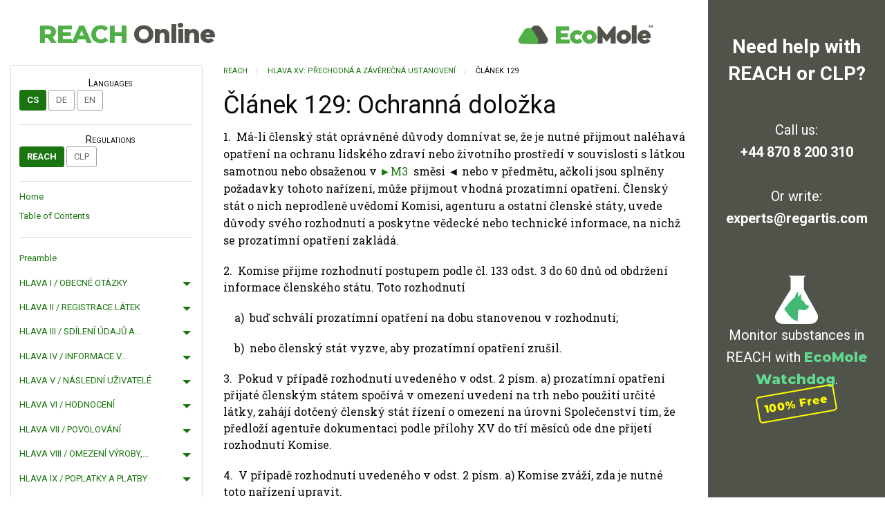

--- FILE ---
content_type: text/html
request_url: https://reachonline.eu/reach/cs/hlava-xv-clanek-129.html
body_size: 15568
content:


<!DOCTYPE html>
<html lang="cs">
<head>
    <meta charset="UTF-8">
    <meta http-equiv="X-UA-Compatible" content="IE=edge">
    <meta name="viewport" content="width=device-width, initial-scale=1">

    
    <script>(function(w,d,s,l,i){w[l]=w[l]||[];w[l].push({'gtm.start':
    new Date().getTime(),event:'gtm.js'});var f=d.getElementsByTagName(s)[0],
    j=d.createElement(s),dl=l!='dataLayer'?'&l='+l:'';j.async=true;j.src=
    'https://www.googletagmanager.com/gtm.js?id='+i+dl;f.parentNode.insertBefore(j,f);
    })(window,document,'script','dataLayer','GTM-NFQQTQR');</script>
    

    <link href="/static/foundation/css/app.css" rel="stylesheet" >
    <meta http-equiv="content-language" content="cs">
    <link href="https://fonts.googleapis.com/css?family=Roboto+Slab:400|Roboto:400,400i,700|Montserrat:800" rel="stylesheet">

    <link rel="stylesheet" href="https://use.fontawesome.com/releases/v5.3.1/css/all.css" integrity="sha384-mzrmE5qonljUremFsqc01SB46JvROS7bZs3IO2EmfFsd15uHvIt+Y8vEf7N7fWAU" crossorigin="anonymous">
    <link rel="icon" type="image/png" sizes="32x32" href="/favicon-32x32.png">
    <link rel="icon" type="image/png" sizes="16x16" href="/favicon-16x16.png">
    <link rel="icon" type="image/x-icon" href="/favicon.ico">
    <title>REACH, Článek 129, Ochranná doložka :: ReachOnline</title>

</head>
<body>

<noscript><iframe src="https://www.googletagmanager.com/ns.html?id=GTM-NFQQTQR"
height="0" width="0" style="display:none;visibility:hidden"></iframe></noscript>


<div class="grid-container">
    <div class="grid-x header align-middle">
        <div class="cell shrink hide-for-large">
            <button type="button" class="menu_icon" data-toggle="navoffcanvas"></button>
        </div>
        <div class="cell auto">
            <h1><a href="/reach/cs/index.html">REACH <span>Online</span></a></h1>
        </div>
        <div class="cell shrink">
            <a href="https://www.ecomole.com/reach-clp-consulting.html">
                <img src="/images/ecomole_horizontal_positive.svg" alt="EcoMole logo">
            </a>
        </div>
    </div>

    
    <div class="promo promo-right">
        <div class="h100">
            <div class="h100 grid-y align-justify">
                <div class="cell text shrink">
                    <h2><a data-toggle="contact watchdog">
                        
                        Need help with REACH or CLP?
                        <span class="hide-for-large fa fa-glasses yellow"></span></a></h2>
                </div>
                <div class="cell text large-auto show-for-large" id="contact" data-toggler=".show-for-large" data-animat="slide-in-down slide-out-right">
                    <p>Call us: <a href="tel:+44-870-8-200-310">+44&nbsp;870&nbsp;8&nbsp;200&nbsp;310</a></p>
                    <p>Or write: <a href="mailto:experts@regartis.com">experts@regartis.com</a></p>
                </div>
                <div class="cell text shrink bottom-cell show-for-large" id="watchdog" data-toggler=".show-for-large">
                    <img src="/images/watchdog-inv-light.svg" alt="Wachdog logo">
                    <p>Monitor substances in REACH with <a href="https://watchdog.ecomole.com" class="green">EcoMole Watchdog</a>.
                    <div class="free"><a href="https://watchdog.ecomole.com">100% Free</a></div>
                    </p>
                </div>
            </div>
        </div>
    </div>

    

    
    <div class="grid-x grid-padding-x">
        
        <div class="cell nav off-canvas in-canvas-for-large position-left" id="navoffcanvas" data-off-canvas>
            <button class="button secondary w100 hollow hide-for-large" type="button" data-close>Close menu</button>

            <div class="nav_left">
                <h3>Languages</h3>
                
    <ul class="sub-menu langs">
        
            <li class="current">
                <a href="/reach/cs/hlava-xv-clanek-129.html">cs</a>
            </li>
        
            <li >
                <a href="/reach/de/titel-xv-artikel-129.html">de</a>
            </li>
        
            <li >
                <a href="/reach/en/title-xv-article-129.html">en</a>
            </li>
        
    </ul>


                <h3>Regulations</h3>

                <ul class="sub-menu langs">
                    
                        <li class="current">
                            <a href="/reach/cs/index.html">REACH</a>
                        </li>
                    
                        <li >
                            <a href="/clp/cs/index.html">CLP</a>
                        </li>
                    
                </ul>

                <ul class="sub-menu">
                    <li><a href="index.html">Home</a></li>
                    <li><a href="toc.html">Table of Contents</a></li>
                </ul>

                
    

    <ul class="vertical menu accordion-menu" data-accordion-menu data-submenu-toggle="true">
    
        
        
        <li >
        <a href="preamble.html" title="None">Preamble</a>
    
        
        
            
                </li>
            
        
        <li >
        <a href="hlava-i.html" title="OBECNÉ OTÁZKY">HLAVA I / OBECNÉ OTÁZKY</a>
    
        
        
            
                <ul class="menu vertical nested " id="x-hlava-i-kapitola-1">
            
        
        <li >
        <a href="hlava-i-kapitola-1.html" title="Účel, oblast působnosti a použití">KAPITOLA 1 / Účel, oblast...</a>
    
        
        
            
                <ul class="menu vertical nested " id="x-hlava-i-kapitola-1-clanek-1">
            
        
        <li >
        <a href="hlava-i-kapitola-1-clanek-1.html" title="Účel a oblast působnosti">Článek 1 / Účel a oblast působnosti</a>
    
        
        
            
                </li>
            
        
        <li >
        <a href="hlava-i-kapitola-1-clanek-2.html" title="Použití">Článek 2 / Použití</a>
    
        
        
            
                </li></ul></li>
            
        
        <li >
        <a href="hlava-i-kapitola-2.html" title="Definice a obecné ustanovení">KAPITOLA 2 / Definice a...</a>
    
        
        
            
                <ul class="menu vertical nested " id="x-hlava-i-kapitola-2-clanek-3">
            
        
        <li >
        <a href="hlava-i-kapitola-2-clanek-3.html" title="Definice">Článek 3 / Definice</a>
    
        
        
            
                </li>
            
        
        <li >
        <a href="hlava-i-kapitola-2-clanek-4.html" title="Obecné ustanovení">Článek 4 / Obecné ustanovení</a>
    
        
        
            
                </li></ul></li></ul></li>
            
        
        <li >
        <a href="hlava-ii.html" title="REGISTRACE LÁTEK">HLAVA II / REGISTRACE LÁTEK</a>
    
        
        
            
                <ul class="menu vertical nested " id="x-hlava-ii-kapitola-1">
            
        
        <li >
        <a href="hlava-ii-kapitola-1.html" title="Obecná povinnost registrace a požadavky na informace">KAPITOLA 1 / Obecná...</a>
    
        
        
            
                <ul class="menu vertical nested " id="x-hlava-ii-kapitola-1-clanek-5">
            
        
        <li >
        <a href="hlava-ii-kapitola-1-clanek-5.html" title="Zákaz uvádění na trh bez údajů">Článek 5 / Zákaz uvádění na...</a>
    
        
        
            
                </li>
            
        
        <li >
        <a href="hlava-ii-kapitola-1-clanek-6.html" title="Obecná povinnost registrace látek samotných nebo obsažených v  směsích">Článek 6 / Obecná povinnost...</a>
    
        
        
            
                </li>
            
        
        <li >
        <a href="hlava-ii-kapitola-1-clanek-7.html" title="Žádosti o registraci a oznamování látek obsažených v předmětech">Článek 7 / Žádosti o...</a>
    
        
        
            
                </li>
            
        
        <li >
        <a href="hlava-ii-kapitola-1-clanek-8.html" title="Výhradní zástupce výrobce ze třetí země">Článek 8 / Výhradní zástupce...</a>
    
        
        
            
                </li>
            
        
        <li >
        <a href="hlava-ii-kapitola-1-clanek-9.html" title="Osvobození od obecné povinnosti registrace pro výzkum a vývoj zaměřený na výrobky a postupy">Článek 9 / Osvobození od...</a>
    
        
        
            
                </li>
            
        
        <li >
        <a href="hlava-ii-kapitola-1-clanek-10.html" title="Informace předkládané pro obecné účely registrace">Článek 10 / Informace...</a>
    
        
        
            
                </li>
            
        
        <li >
        <a href="hlava-ii-kapitola-1-clanek-11.html" title="Společné předkládání údajů skupinou žadatelů o registraci">Článek 11 / Společné...</a>
    
        
        
            
                </li>
            
        
        <li >
        <a href="hlava-ii-kapitola-1-clanek-12.html" title="Informace předkládané v závislosti na množství">Článek 12 / Informace...</a>
    
        
        
            
                </li>
            
        
        <li >
        <a href="hlava-ii-kapitola-1-clanek-13.html" title="Obecné požadavky na získávání informací o podstatných vlastnostech látek">Článek 13 / Obecné požadavky...</a>
    
        
        
            
                </li>
            
        
        <li >
        <a href="hlava-ii-kapitola-1-clanek-14.html" title="Zpráva o chemické bezpečnosti a povinnost použít a doporučit opatření ke snížení rizika">Článek 14 / Zpráva o...</a>
    
        
        
            
                </li></ul></li>
            
        
        <li >
        <a href="hlava-ii-kapitola-2.html" title="Látky považované za registrované">KAPITOLA 2 / Látky...</a>
    
        
        
            
                <ul class="menu vertical nested " id="x-hlava-ii-kapitola-2-clanek-15">
            
        
        <li >
        <a href="hlava-ii-kapitola-2-clanek-15.html" title="Látky obsažené v  směsích na ochranu rostlin a v biocidních  směsích">Článek 15 / Látky obsažené v...</a>
    
        
        
            
                </li>
            
        
        <li >
        <a href="hlava-ii-kapitola-2-clanek-16.html" title="Povinnosti Komise, agentury a žadatelů o registraci látek považovaných za registrované">Článek 16 / Povinnosti...</a>
    
        
        
            
                </li></ul></li>
            
        
        <li >
        <a href="hlava-ii-kapitola-3.html" title="Povinnost registrace a požadavky na informace pro některé typy izolovaných meziproduktů">KAPITOLA 3 / Povinnost...</a>
    
        
        
            
                <ul class="menu vertical nested " id="x-hlava-ii-kapitola-3-clanek-17">
            
        
        <li >
        <a href="hlava-ii-kapitola-3-clanek-17.html" title="Registrace izolovaných meziproduktů na místě">Článek 17 / Registrace...</a>
    
        
        
            
                </li>
            
        
        <li >
        <a href="hlava-ii-kapitola-3-clanek-18.html" title="Registrace přepravovaných izolovaných meziproduktů">Článek 18 / Registrace...</a>
    
        
        
            
                </li>
            
        
        <li >
        <a href="hlava-ii-kapitola-3-clanek-19.html" title="Společné předkládání údajů o izolovaných meziproduktech skupinou žadatelů o registraci">Článek 19 / Společné...</a>
    
        
        
            
                </li></ul></li>
            
        
        <li >
        <a href="hlava-ii-kapitola-4.html" title="Společná ustanovení pro všechny registrace">KAPITOLA 4 / Společná...</a>
    
        
        
            
                <ul class="menu vertical nested " id="x-hlava-ii-kapitola-4-clanek-20">
            
        
        <li >
        <a href="hlava-ii-kapitola-4-clanek-20.html" title="Povinnosti agentury">Článek 20 / Povinnosti agentury</a>
    
        
        
            
                </li>
            
        
        <li >
        <a href="hlava-ii-kapitola-4-clanek-21.html" title="Výroba a dovoz látek">Článek 21 / Výroba a dovoz látek</a>
    
        
        
            
                </li>
            
        
        <li >
        <a href="hlava-ii-kapitola-4-clanek-22.html" title="Další povinnosti žadatele o registraci">Článek 22 / Další povinnosti...</a>
    
        
        
            
                </li></ul></li>
            
        
        <li >
        <a href="hlava-ii-kapitola-5.html" title="Přechodná ustanovení pro zavedené a oznámené látky">KAPITOLA 5 / Přechodná...</a>
    
        
        
            
                <ul class="menu vertical nested " id="x-hlava-ii-kapitola-5-clanek-23">
            
        
        <li >
        <a href="hlava-ii-kapitola-5-clanek-23.html" title="Zvláštní ustanovení pro zavedené látky">Článek 23 / Zvláštní...</a>
    
        
        
            
                </li>
            
        
        <li >
        <a href="hlava-ii-kapitola-5-clanek-24.html" title="Oznámené látky">Článek 24 / Oznámené látky</a>
    
        
        
            
                </li></ul></li></ul></li>
            
        
        <li >
        <a href="hlava-iii.html" title="SDÍLENÍ ÚDAJŮ A ZAMEZENÍ ZBYTEČNÝM ZKOUŠKÁM">HLAVA III / SDÍLENÍ ÚDAJŮ A...</a>
    
        
        
            
                <ul class="menu vertical nested " id="x-hlava-iii-kapitola-1">
            
        
        <li >
        <a href="hlava-iii-kapitola-1.html" title="Cíle a obecná pravidla">KAPITOLA 1 / Cíle a obecná pravidla</a>
    
        
        
            
                <ul class="menu vertical nested " id="x-hlava-iii-kapitola-1-clanek-25">
            
        
        <li >
        <a href="hlava-iii-kapitola-1-clanek-25.html" title="Cíle a obecná pravidla">Článek 25 / Cíle a obecná pravidla</a>
    
        
        
            
                </li></ul></li>
            
        
        <li >
        <a href="hlava-iii-kapitola-2.html" title="Pravidla pro nezavedené látky a žadatele o registraci zavedených látek, kteří je neregistrovali předběžně">KAPITOLA 2 / Pravidla pro...</a>
    
        
        
            
                <ul class="menu vertical nested " id="x-hlava-iii-kapitola-2-clanek-26">
            
        
        <li >
        <a href="hlava-iii-kapitola-2-clanek-26.html" title="Povinnost informovat se před podáním žádosti o registraci">Článek 26 / Povinnost...</a>
    
        
        
            
                </li>
            
        
        <li >
        <a href="hlava-iii-kapitola-2-clanek-27.html" title="Sdílení existujících údajů v případě registrovaných látek">Článek 27 / Sdílení...</a>
    
        
        
            
                </li></ul></li>
            
        
        <li >
        <a href="hlava-iii-kapitola-3.html" title="Pravidla pro zavedené látky">KAPITOLA 3 / Pravidla pro...</a>
    
        
        
            
                <ul class="menu vertical nested " id="x-hlava-iii-kapitola-3-clanek-28">
            
        
        <li >
        <a href="hlava-iii-kapitola-3-clanek-28.html" title="Povinnost předběžné registrace zavedených látek">Článek 28 / Povinnost...</a>
    
        
        
            
                </li>
            
        
        <li >
        <a href="hlava-iii-kapitola-3-clanek-29.html" title="Fóra pro výměnu informací o látkách">Článek 29 / Fóra pro výměnu...</a>
    
        
        
            
                </li>
            
        
        <li >
        <a href="hlava-iii-kapitola-3-clanek-30.html" title="Sdílení údajů zahrnujících zkoušky">Článek 30 / Sdílení údajů...</a>
    
        
        
            
                </li></ul></li></ul></li>
            
        
        <li >
        <a href="hlava-iv.html" title="INFORMACE V DODAVATELSKÉM ŘETĚZCI">HLAVA IV / INFORMACE V...</a>
    
        
        
            
                <ul class="menu vertical nested " id="x-hlava-iv-clanek-31">
            
        
        <li >
        <a href="hlava-iv-clanek-31.html" title="Požadavky na bezpečnostní listy">Článek 31 / Požadavky na...</a>
    
        
        
            
                </li>
            
        
        <li >
        <a href="hlava-iv-clanek-32.html" title="Povinnost sdělovat informace ve směru dodavatelského řetězce pro látky samotné nebo obsažené v  směsích, u nichž se nevyžaduje bezpečnostní list">Článek 32 / Povinnost...</a>
    
        
        
            
                </li>
            
        
        <li >
        <a href="hlava-iv-clanek-33.html" title="Povinnost sdělovat informace o látkách v předmětech">Článek 33 / Povinnost...</a>
    
        
        
            
                </li>
            
        
        <li >
        <a href="hlava-iv-clanek-34.html" title="Povinnost sdělovat informace o látkách a  směsích proti směru dodavatelského řetězce">Článek 34 / Povinnost...</a>
    
        
        
            
                </li>
            
        
        <li >
        <a href="hlava-iv-clanek-35.html" title="Přístup k informacím pro pracovníky">Článek 35 / Přístup k...</a>
    
        
        
            
                </li>
            
        
        <li >
        <a href="hlava-iv-clanek-36.html" title="Povinnost uchovávat informace">Článek 36 / Povinnost...</a>
    
        
        
            
                </li></ul></li>
            
        
        <li >
        <a href="hlava-v.html" title="NÁSLEDNÍ UŽIVATELÉ">HLAVA V / NÁSLEDNÍ UŽIVATELÉ</a>
    
        
        
            
                <ul class="menu vertical nested " id="x-hlava-v-clanek-37">
            
        
        <li >
        <a href="hlava-v-clanek-37.html" title="Posouzení chemické bezpečnosti prováděné následnými uživateli a povinnost stanovit, použít a doporučit opatření ke snížení rizika">Článek 37 / Posouzení...</a>
    
        
        
            
                </li>
            
        
        <li >
        <a href="hlava-v-clanek-38.html" title="Povinnost následných uživatelů hlásit informace">Článek 38 / Povinnost...</a>
    
        
        
            
                </li>
            
        
        <li >
        <a href="hlava-v-clanek-39.html" title="Provádění závazků následného uživatele">Článek 39 / Provádění...</a>
    
        
        
            
                </li></ul></li>
            
        
        <li >
        <a href="hlava-vi.html" title="HODNOCENÍ">HLAVA VI / HODNOCENÍ</a>
    
        
        
            
                <ul class="menu vertical nested " id="x-hlava-vi-kapitola-1">
            
        
        <li >
        <a href="hlava-vi-kapitola-1.html" title="Hodnocení dokumentace">KAPITOLA 1 / Hodnocení dokumentace</a>
    
        
        
            
                <ul class="menu vertical nested " id="x-hlava-vi-kapitola-1-clanek-40">
            
        
        <li >
        <a href="hlava-vi-kapitola-1-clanek-40.html" title="Přezkoumání návrhů zkoušek">Článek 40 / Přezkoumání...</a>
    
        
        
            
                </li>
            
        
        <li >
        <a href="hlava-vi-kapitola-1-clanek-41.html" title="Kontrola souladu žádostí o registraci">Článek 41 / Kontrola souladu...</a>
    
        
        
            
                </li>
            
        
        <li >
        <a href="hlava-vi-kapitola-1-clanek-42.html" title="Kontrola předložených informací a kroky navazující na vyhodnocení dokumentace">Článek 42 / Kontrola...</a>
    
        
        
            
                </li>
            
        
        <li >
        <a href="hlava-vi-kapitola-1-clanek-43.html" title="Postup a lhůty pro přezkoumání návrhů zkoušek">Článek 43 / Postup a lhůty...</a>
    
        
        
            
                </li></ul></li>
            
        
        <li >
        <a href="hlava-vi-kapitola-2.html" title="Hodnocení látky">KAPITOLA 2 / Hodnocení látky</a>
    
        
        
            
                <ul class="menu vertical nested " id="x-hlava-vi-kapitola-2-clanek-44">
            
        
        <li >
        <a href="hlava-vi-kapitola-2-clanek-44.html" title="Kritéria pro hodnocení látky">Článek 44 / Kritéria pro...</a>
    
        
        
            
                </li>
            
        
        <li >
        <a href="hlava-vi-kapitola-2-clanek-45.html" title="Příslušný orgán">Článek 45 / Příslušný orgán</a>
    
        
        
            
                </li>
            
        
        <li >
        <a href="hlava-vi-kapitola-2-clanek-46.html" title="Žádost o další informace a kontrola předložených informací">Článek 46 / Žádost o další...</a>
    
        
        
            
                </li>
            
        
        <li >
        <a href="hlava-vi-kapitola-2-clanek-47.html" title="Soulad s ostatními činnostmi">Článek 47 / Soulad s...</a>
    
        
        
            
                </li>
            
        
        <li >
        <a href="hlava-vi-kapitola-2-clanek-48.html" title="Kroky navazující na vyhodnocení látky">Článek 48 / Kroky navazující...</a>
    
        
        
            
                </li></ul></li>
            
        
        <li >
        <a href="hlava-vi-kapitola-3.html" title="Hodnocení meziproduktů">KAPITOLA 3 / Hodnocení meziproduktů</a>
    
        
        
            
                <ul class="menu vertical nested " id="x-hlava-vi-kapitola-3-clanek-49">
            
        
        <li >
        <a href="hlava-vi-kapitola-3-clanek-49.html" title="Další informace o izolovaných meziproduktech na místě">Článek 49 / Další informace...</a>
    
        
        
            
                </li></ul></li>
            
        
        <li >
        <a href="hlava-vi-kapitola-4.html" title="Společná ustanovení">KAPITOLA 4 / Společná ustanovení</a>
    
        
        
            
                <ul class="menu vertical nested " id="x-hlava-vi-kapitola-4-clanek-50">
            
        
        <li >
        <a href="hlava-vi-kapitola-4-clanek-50.html" title="Práva žadatelů o registraci a následných uživatelů">Článek 50 / Práva žadatelů o...</a>
    
        
        
            
                </li>
            
        
        <li >
        <a href="hlava-vi-kapitola-4-clanek-51.html" title="Přijetí rozhodnutí na základě vyhodnocení dokumentace">Článek 51 / Přijetí...</a>
    
        
        
            
                </li>
            
        
        <li >
        <a href="hlava-vi-kapitola-4-clanek-52.html" title="Přijetí rozhodnutí na základě vyhodnocení látky">Článek 52 / Přijetí...</a>
    
        
        
            
                </li>
            
        
        <li >
        <a href="hlava-vi-kapitola-4-clanek-53.html" title="Sdílení nákladů na zkoušky bez dohody mezi žadateli o registraci nebo následnými uživateli">Článek 53 / Sdílení nákladů...</a>
    
        
        
            
                </li>
            
        
        <li >
        <a href="hlava-vi-kapitola-4-clanek-54.html" title="Zveřejnění informací o vyhodnocení">Článek 54 / Zveřejnění...</a>
    
        
        
            
                </li></ul></li></ul></li>
            
        
        <li >
        <a href="hlava-vii.html" title="POVOLOVÁNÍ">HLAVA VII / POVOLOVÁNÍ</a>
    
        
        
            
                <ul class="menu vertical nested " id="x-hlava-vii-kapitola-1">
            
        
        <li >
        <a href="hlava-vii-kapitola-1.html" title="Požadavek povolení">KAPITOLA 1 / Požadavek povolení</a>
    
        
        
            
                <ul class="menu vertical nested " id="x-hlava-vii-kapitola-1-clanek-55">
            
        
        <li >
        <a href="hlava-vii-kapitola-1-clanek-55.html" title="Cíl povolování a posuzování náhrad">Článek 55 / Cíl povolování a...</a>
    
        
        
            
                </li>
            
        
        <li >
        <a href="hlava-vii-kapitola-1-clanek-56.html" title="Obecná ustanovení">Článek 56 / Obecná ustanovení</a>
    
        
        
            
                </li>
            
        
        <li >
        <a href="hlava-vii-kapitola-1-clanek-57.html" title="Látky, které mají být zahrnuty do přílohy XIV">Článek 57 / Látky, které...</a>
    
        
        
            
                </li>
            
        
        <li >
        <a href="hlava-vii-kapitola-1-clanek-58.html" title="Zahrnutí látek do přílohy XIV">Článek 58 / Zahrnutí látek...</a>
    
        
        
            
                </li>
            
        
        <li >
        <a href="hlava-vii-kapitola-1-clanek-59.html" title="Identifikace látek uvedených v článku 57">Článek 59 / Identifikace...</a>
    
        
        
            
                </li></ul></li>
            
        
        <li >
        <a href="hlava-vii-kapitola-2.html" title="Udělování povolení">KAPITOLA 2 / Udělování povolení</a>
    
        
        
            
                <ul class="menu vertical nested " id="x-hlava-vii-kapitola-2-clanek-60">
            
        
        <li >
        <a href="hlava-vii-kapitola-2-clanek-60.html" title="Udělování povolení">Článek 60 / Udělování povolení</a>
    
        
        
            
                </li>
            
        
        <li >
        <a href="hlava-vii-kapitola-2-clanek-61.html" title="Přezkum povolení">Článek 61 / Přezkum povolení</a>
    
        
        
            
                </li>
            
        
        <li >
        <a href="hlava-vii-kapitola-2-clanek-62.html" title="Žádosti o povolení">Článek 62 / Žádosti o povolení</a>
    
        
        
            
                </li>
            
        
        <li >
        <a href="hlava-vii-kapitola-2-clanek-63.html" title="Následné žádosti o povolení">Článek 63 / Následné žádosti...</a>
    
        
        
            
                </li>
            
        
        <li >
        <a href="hlava-vii-kapitola-2-clanek-64.html" title="Postup pro rozhodnutí o povolení">Článek 64 / Postup pro...</a>
    
        
        
            
                </li></ul></li>
            
        
        <li >
        <a href="hlava-vii-kapitola-3.html" title="Povolení v dodavatelském řetězci">KAPITOLA 3 / Povolení v...</a>
    
        
        
            
                <ul class="menu vertical nested " id="x-hlava-vii-kapitola-3-clanek-65">
            
        
        <li >
        <a href="hlava-vii-kapitola-3-clanek-65.html" title="Povinnost držitelů povolení">Článek 65 / Povinnost...</a>
    
        
        
            
                </li>
            
        
        <li >
        <a href="hlava-vii-kapitola-3-clanek-66.html" title="Následní uživatelé">Článek 66 / Následní uživatelé</a>
    
        
        
            
                </li></ul></li></ul></li>
            
        
        <li >
        <a href="hlava-viii.html" title="OMEZENÍ VÝROBY, UVÁDĚNÍ NA TRH A POUŽÍVÁNÍ NĚKTERÝCH NEBEZPEČNÝCH LÁTEK,  SMĚSÍ A PŘEDMĚTŮ">HLAVA VIII / OMEZENÍ VÝROBY,...</a>
    
        
        
            
                <ul class="menu vertical nested " id="x-hlava-viii-kapitola-1">
            
        
        <li >
        <a href="hlava-viii-kapitola-1.html" title="Obecné otázky">KAPITOLA 1 / Obecné otázky</a>
    
        
        
            
                <ul class="menu vertical nested " id="x-hlava-viii-kapitola-1-clanek-67">
            
        
        <li >
        <a href="hlava-viii-kapitola-1-clanek-67.html" title="Obecná ustanovení">Článek 67 / Obecná ustanovení</a>
    
        
        
            
                </li></ul></li>
            
        
        <li >
        <a href="hlava-viii-kapitola-2.html" title="Řízení o omezení">KAPITOLA 2 / Řízení o omezení</a>
    
        
        
            
                <ul class="menu vertical nested " id="x-hlava-viii-kapitola-2-clanek-68">
            
        
        <li >
        <a href="hlava-viii-kapitola-2-clanek-68.html" title="Zavádění nových a změna stávajících omezení">Článek 68 / Zavádění nových...</a>
    
        
        
            
                </li>
            
        
        <li >
        <a href="hlava-viii-kapitola-2-clanek-69.html" title="Příprava návrhu">Článek 69 / Příprava návrhu</a>
    
        
        
            
                </li>
            
        
        <li >
        <a href="hlava-viii-kapitola-2-clanek-70.html" title="Stanovisko agentury: Výbor pro posuzování rizik">Článek 70 / Stanovisko...</a>
    
        
        
            
                </li>
            
        
        <li >
        <a href="hlava-viii-kapitola-2-clanek-71.html" title="Stanovisko agentury: Výbor pro socioekonomickou analýzu">Článek 71 / Stanovisko...</a>
    
        
        
            
                </li>
            
        
        <li >
        <a href="hlava-viii-kapitola-2-clanek-72.html" title="Postoupení stanoviska Komisi">Článek 72 / Postoupení...</a>
    
        
        
            
                </li>
            
        
        <li >
        <a href="hlava-viii-kapitola-2-clanek-73.html" title="Rozhodnutí Komise">Článek 73 / Rozhodnutí Komise</a>
    
        
        
            
                </li></ul></li></ul></li>
            
        
        <li >
        <a href="hlava-ix.html" title="POPLATKY A PLATBY">HLAVA IX / POPLATKY A PLATBY</a>
    
        
        
            
                <ul class="menu vertical nested " id="x-hlava-ix-clanek-74">
            
        
        <li >
        <a href="hlava-ix-clanek-74.html" title="Poplatky a platby">Článek 74 / Poplatky a platby</a>
    
        
        
            
                </li></ul></li>
            
        
        <li >
        <a href="hlava-x.html" title="AGENTURA">HLAVA X / AGENTURA</a>
    
        
        
            
                <ul class="menu vertical nested " id="x-hlava-x-clanek-75">
            
        
        <li >
        <a href="hlava-x-clanek-75.html" title="Zřízení a přezkum">Článek 75 / Zřízení a přezkum</a>
    
        
        
            
                </li>
            
        
        <li >
        <a href="hlava-x-clanek-76.html" title="Složení">Článek 76 / Složení</a>
    
        
        
            
                </li>
            
        
        <li >
        <a href="hlava-x-clanek-77.html" title="Úkoly">Článek 77 / Úkoly</a>
    
        
        
            
                </li>
            
        
        <li >
        <a href="hlava-x-clanek-78.html" title="Pravomoci správní rady">Článek 78 / Pravomoci správní rady</a>
    
        
        
            
                </li>
            
        
        <li >
        <a href="hlava-x-clanek-79.html" title="Složení správní rady">Článek 79 / Složení správní rady</a>
    
        
        
            
                </li>
            
        
        <li >
        <a href="hlava-x-clanek-80.html" title="Předsednictví správní rady">Článek 80 / Předsednictví...</a>
    
        
        
            
                </li>
            
        
        <li >
        <a href="hlava-x-clanek-81.html" title="Zasedání správní rady">Článek 81 / Zasedání správní rady</a>
    
        
        
            
                </li>
            
        
        <li >
        <a href="hlava-x-clanek-82.html" title="Hlasování ve správní radě">Článek 82 / Hlasování ve správní radě</a>
    
        
        
            
                </li>
            
        
        <li >
        <a href="hlava-x-clanek-83.html" title="Povinnosti a pravomoci výkonného ředitele">Článek 83 / Povinnosti a...</a>
    
        
        
            
                </li>
            
        
        <li >
        <a href="hlava-x-clanek-84.html" title="Jmenování výkonného ředitele">Článek 84 / Jmenování...</a>
    
        
        
            
                </li>
            
        
        <li >
        <a href="hlava-x-clanek-85.html" title="Zřízení výborů">Článek 85 / Zřízení výborů</a>
    
        
        
            
                </li>
            
        
        <li >
        <a href="hlava-x-clanek-86.html" title="Zřízení fóra">Článek 86 / Zřízení fóra</a>
    
        
        
            
                </li>
            
        
        <li >
        <a href="hlava-x-clanek-87.html" title="Zpravodajové výborů a využití odborníků">Článek 87 / Zpravodajové...</a>
    
        
        
            
                </li>
            
        
        <li >
        <a href="hlava-x-clanek-88.html" title="Kvalifikace a zájmy">Článek 88 / Kvalifikace a zájmy</a>
    
        
        
            
                </li>
            
        
        <li >
        <a href="hlava-x-clanek-89.html" title="Zřízení odvolacího senátu">Článek 89 / Zřízení odvolacího senátu</a>
    
        
        
            
                </li>
            
        
        <li >
        <a href="hlava-x-clanek-90.html" title="Členové odvolacího senátu">Článek 90 / Členové odvolacího senátu</a>
    
        
        
            
                </li>
            
        
        <li >
        <a href="hlava-x-clanek-91.html" title="Rozhodnutí, proti nimž se lze odvolat">Článek 91 / Rozhodnutí,...</a>
    
        
        
            
                </li>
            
        
        <li >
        <a href="hlava-x-clanek-92.html" title="Osoby oprávněné podat odvolání, lhůty, poplatky a způsob">Článek 92 / Osoby oprávněné...</a>
    
        
        
            
                </li>
            
        
        <li >
        <a href="hlava-x-clanek-93.html" title="Přezkum a rozhodnutí o odvolání">Článek 93 / Přezkum a...</a>
    
        
        
            
                </li>
            
        
        <li >
        <a href="hlava-x-clanek-94.html" title="Žaloby u Soudu prvního stupně a Soudního dvora">Článek 94 / Žaloby u Soudu...</a>
    
        
        
            
                </li>
            
        
        <li >
        <a href="hlava-x-clanek-95.html" title="Střet stanovisek s jinými subjekty">Článek 95 / Střet stanovisek...</a>
    
        
        
            
                </li>
            
        
        <li >
        <a href="hlava-x-clanek-96.html" title="Rozpočet agentury">Článek 96 / Rozpočet agentury</a>
    
        
        
            
                </li>
            
        
        <li >
        <a href="hlava-x-clanek-97.html" title="Plnění rozpočtu agentury">Článek 97 / Plnění rozpočtu agentury</a>
    
        
        
            
                </li>
            
        
        <li >
        <a href="hlava-x-clanek-98.html" title="Boj proti podvodům">Článek 98 / Boj proti podvodům</a>
    
        
        
            
                </li>
            
        
        <li >
        <a href="hlava-x-clanek-99.html" title="Finanční předpisy">Článek 99 / Finanční předpisy</a>
    
        
        
            
                </li>
            
        
        <li >
        <a href="hlava-x-clanek-100.html" title="Právní postavení agentury">Článek 100 / Právní...</a>
    
        
        
            
                </li>
            
        
        <li >
        <a href="hlava-x-clanek-101.html" title="Odpovědnost agentury">Článek 101 / Odpovědnost agentury</a>
    
        
        
            
                </li>
            
        
        <li >
        <a href="hlava-x-clanek-102.html" title="Výsady a imunity agentury">Článek 102 / Výsady a...</a>
    
        
        
            
                </li>
            
        
        <li >
        <a href="hlava-x-clanek-103.html" title="Služební řád">Článek 103 / Služební řád</a>
    
        
        
            
                </li>
            
        
        <li >
        <a href="hlava-x-clanek-104.html" title="Jazyky">Článek 104 / Jazyky</a>
    
        
        
            
                </li>
            
        
        <li >
        <a href="hlava-x-clanek-105.html" title="Povinnost zachovávat důvěrnost">Článek 105 / Povinnost...</a>
    
        
        
            
                </li>
            
        
        <li >
        <a href="hlava-x-clanek-106.html" title="Účast třetích zemí">Článek 106 / Účast třetích zemí</a>
    
        
        
            
                </li>
            
        
        <li >
        <a href="hlava-x-clanek-107.html" title="Účast mezinárodních organizací">Článek 107 / Účast...</a>
    
        
        
            
                </li>
            
        
        <li >
        <a href="hlava-x-clanek-108.html" title="Kontakty s partnery">Článek 108 / Kontakty s partnery</a>
    
        
        
            
                </li>
            
        
        <li >
        <a href="hlava-x-clanek-109.html" title="Pravidla průhlednosti">Článek 109 / Pravidla průhlednosti</a>
    
        
        
            
                </li>
            
        
        <li >
        <a href="hlava-x-clanek-110.html" title="Vztahy s příslušnými subjekty Společenství">Článek 110 / Vztahy s...</a>
    
        
        
            
                </li>
            
        
        <li >
        <a href="hlava-x-clanek-111.html" title="Formáty a programové vybavení pro předkládání informací agentuře">Článek 111 / Formáty a...</a>
    
        
        
            
                </li></ul></li>
            
        
        <li >
        <a href="hlava-xii.html" title="INFORMACE">HLAVA XII / INFORMACE</a>
    
        
        
            
                <ul class="menu vertical nested " id="x-hlava-xii-clanek-117">
            
        
        <li >
        <a href="hlava-xii-clanek-117.html" title="Předkládání zpráv">Článek 117 / Předkládání zpráv</a>
    
        
        
            
                </li>
            
        
        <li >
        <a href="hlava-xii-clanek-118.html" title="Přístup k informacím">Článek 118 / Přístup k informacím</a>
    
        
        
            
                </li>
            
        
        <li >
        <a href="hlava-xii-clanek-119.html" title="Přístup veřejnosti prostřednictvím elektronických médií">Článek 119 / Přístup...</a>
    
        
        
            
                </li>
            
        
        <li >
        <a href="hlava-xii-clanek-120.html" title="Spolupráce s třetími zeměmi a mezinárodními organizacemi">Článek 120 / Spolupráce s...</a>
    
        
        
            
                </li></ul></li>
            
        
        <li >
        <a href="hlava-xiii.html" title="PŘÍSLUŠNÉ ORGÁNY">HLAVA XIII / PŘÍSLUŠNÉ ORGÁNY</a>
    
        
        
            
                <ul class="menu vertical nested " id="x-hlava-xiii-clanek-121">
            
        
        <li >
        <a href="hlava-xiii-clanek-121.html" title="Určení">Článek 121 / Určení</a>
    
        
        
            
                </li>
            
        
        <li >
        <a href="hlava-xiii-clanek-122.html" title="Spolupráce mezi příslušnými orgány">Článek 122 / Spolupráce mezi...</a>
    
        
        
            
                </li>
            
        
        <li >
        <a href="hlava-xiii-clanek-123.html" title="Informování veřejnosti o rizicích látek">Článek 123 / Informování...</a>
    
        
        
            
                </li>
            
        
        <li >
        <a href="hlava-xiii-clanek-124.html" title="Další povinnosti příslušných orgánů">Článek 124 / Další...</a>
    
        
        
            
                </li></ul></li>
            
        
        <li >
        <a href="hlava-xiv.html" title="PROSAZOVÁNÍ">HLAVA XIV / PROSAZOVÁNÍ</a>
    
        
        
            
                <ul class="menu vertical nested " id="x-hlava-xiv-clanek-125">
            
        
        <li >
        <a href="hlava-xiv-clanek-125.html" title="Úkoly členských států">Článek 125 / Úkoly členských států</a>
    
        
        
            
                </li>
            
        
        <li >
        <a href="hlava-xiv-clanek-126.html" title="Sankce při porušení předpisů">Článek 126 / Sankce při...</a>
    
        
        
            
                </li>
            
        
        <li >
        <a href="hlava-xiv-clanek-127.html" title="Zpráva">Článek 127 / Zpráva</a>
    
        
        
            
                </li></ul></li>
            
        
        <li >
        <a href="hlava-xv.html" title="PŘECHODNÁ A ZÁVĚREČNÁ USTANOVENÍ">HLAVA XV / PŘECHODNÁ A...</a>
    
        
        
            
                <ul class="menu vertical nested is-active" id="x-hlava-xv-clanek-128">
            
        
        <li >
        <a href="hlava-xv-clanek-128.html" title="Volný pohyb">Článek 128 / Volný pohyb</a>
    
        
        
            
                </li>
            
        
        <li class="current">
        <a href="hlava-xv-clanek-129.html" title="Ochranná doložka">Článek 129 / Ochranná doložka</a>
    
        
        
            
                </li>
            
        
        <li >
        <a href="hlava-xv-clanek-130.html" title="Odůvodňování rozhodnutí">Článek 130 / Odůvodňování rozhodnutí</a>
    
        
        
            
                </li>
            
        
        <li >
        <a href="hlava-xv-clanek-131.html" title="Změny příloh">Článek 131 / Změny příloh</a>
    
        
        
            
                </li>
            
        
        <li >
        <a href="hlava-xv-clanek-132.html" title="Prováděcí předpisy">Článek 132 / Prováděcí předpisy</a>
    
        
        
            
                </li>
            
        
        <li >
        <a href="hlava-xv-clanek-133.html" title="Postup projednávání ve výboru">Článek 133 / Postup...</a>
    
        
        
            
                </li>
            
        
        <li >
        <a href="hlava-xv-clanek-134.html" title="Příprava zřízení agentury">Článek 134 / Příprava...</a>
    
        
        
            
                </li>
            
        
        <li >
        <a href="hlava-xv-clanek-135.html" title="Přechodná opatření týkající se oznámených látek">Článek 135 / Přechodná...</a>
    
        
        
            
                </li>
            
        
        <li >
        <a href="hlava-xv-clanek-136.html" title="Přechodná opatření týkající se existujících látek">Článek 136 / Přechodná...</a>
    
        
        
            
                </li>
            
        
        <li >
        <a href="hlava-xv-clanek-137.html" title="Přechodná opatření týkající se omezení">Článek 137 / Přechodná...</a>
    
        
        
            
                </li>
            
        
        <li >
        <a href="hlava-xv-clanek-138.html" title="Přezkum">Článek 138 / Přezkum</a>
    
        
        
            
                </li>
            
        
        <li >
        <a href="hlava-xv-clanek-139.html" title="Zrušení">Článek 139 / Zrušení</a>
    
        
        
            
                </li>
            
        
        <li >
        <a href="hlava-xv-clanek-140.html" title="Změna směrnice 1999/45/ES">Článek 140 / Změna směrnice...</a>
    
        
        
            
                </li>
            
        
        <li >
        <a href="hlava-xv-clanek-141.html" title="Vstup v platnost a použitelnost">Článek 141 / Vstup v...</a>
    
        
        
            
                </li></ul></li>
            
        
        <li >
        <a href="seznam-priloh.html" title="None">SEZNAM PŘÍLOH</a>
    
        
        
            
                </li>
            
        
        <li >
        <a href="priloha-i.html" title="OBECNÁ USTANOVENÍ O POSUZOVÁNÍ LÁTEK A VYPRACOVÁVÁNÍ ZPRÁV O CHEMICKÉ BEZPEČNOSTI">PŘÍLOHA I / OBECNÁ...</a>
    
        
        
            
                <ul class="menu vertical nested " id="x-priloha-i-0">
            
        
        <li >
        <a href="priloha-i-0.html" title="ÚVOD">0. / ÚVOD</a>
    
        
        
            
                <ul class="menu vertical nested " id="x-priloha-i-0-0.6">
            
        
        <li >
        <a href="priloha-i-0-0.6.html" title="Kroky v rámci posouzení chemické bezpečnosti">0.6 / Kroky v rámci...</a>
    
        
        
            
                </li></ul></li>
            
        
        <li >
        <a href="priloha-i-1.html" title="POSOUZENÍ NEBEZPEČNOSTI PRO LIDSKÉ ZDRAVÍ">1. / POSOUZENÍ NEBEZPEČNOSTI...</a>
    
        
        
            
                <ul class="menu vertical nested " id="x-priloha-i-1-1.0">
            
        
        <li >
        <a href="priloha-i-1-1.0.html" title="Úvod">1.0 / Úvod</a>
    
        
        
            
                </li>
            
        
        <li >
        <a href="priloha-i-1-1.1.html" title="Krok 1: Vyhodnocení informací o účincích na jiné organismy než na člověka">1.1 / Krok 1: Vyhodnocení...</a>
    
        
        
            
                </li>
            
        
        <li >
        <a href="priloha-i-1-1.2.html" title="Krok 2: Vyhodnocení informací o účincích na člověka">1.2 / Krok 2: Vyhodnocení...</a>
    
        
        
            
                </li>
            
        
        <li >
        <a href="priloha-i-1-1.3.html" title="Krok 3: Klasifikace a označení">1.3 / Krok 3: Klasifikace a označení</a>
    
        
        
            
                </li>
            
        
        <li >
        <a href="priloha-i-1-1.4.html" title="Krok 4: Určení DNEL">1.4 / Krok 4: Určení DNEL</a>
    
        
        
            
                </li></ul></li>
            
        
        <li >
        <a href="priloha-i-2.html" title="POSOUZENÍ FYZIKÁLNĚ-CHEMICKÉ NEBEZPEČNOSTI">2. / POSOUZENÍ...</a>
    
        
        
            
                </li>
            
        
        <li >
        <a href="priloha-i-3.html" title="POSOUZENÍ NEBEZPEČNOSTI PRO ŽIVOTNÍ PROSTŘEDÍ">3. / POSOUZENÍ NEBEZPEČNOSTI...</a>
    
        
        
            
                <ul class="menu vertical nested " id="x-priloha-i-3-3.0">
            
        
        <li >
        <a href="priloha-i-3-3.0.html" title="Úvod">3.0 / Úvod</a>
    
        
        
            
                </li>
            
        
        <li >
        <a href="priloha-i-3-3.1.html" title="Krok 1: Vyhodnocení informací">3.1 / Krok 1: Vyhodnocení informací</a>
    
        
        
            
                </li>
            
        
        <li >
        <a href="priloha-i-3-3.2.html" title="Krok 2: Klasifikace a označení">3.2 / Krok 2: Klasifikace a označení</a>
    
        
        
            
                </li>
            
        
        <li >
        <a href="priloha-i-3-3.3.html" title="Krok 3: Určení PNEC">3.3 / Krok 3: Určení PNEC</a>
    
        
        
            
                </li></ul></li>
            
        
        <li >
        <a href="priloha-i-4.html" title="POSOUZENÍ PERZISTENTNÍCH, BIOAKUMULATIVNÍCH A TOXICKÝCH (PBT) A VYSOCE PERZISTENTNÍCH A VYSOCE BIOAKUMULATIVNÍCH (vPvB) LÁTEK">4. / POSOUZENÍ...</a>
    
        
        
            
                <ul class="menu vertical nested " id="x-priloha-i-4-4.0">
            
        
        <li >
        <a href="priloha-i-4-4.0.html" title="Úvod">4.0 / Úvod</a>
    
        
        
            
                </li>
            
        
        <li >
        <a href="priloha-i-4-4.1.html" title="Krok 1: Srovnání s kritérii">4.1 / Krok 1: Srovnání s kritérii</a>
    
        
        
            
                </li>
            
        
        <li >
        <a href="priloha-i-4-4.2.html" title="Krok 2: Popis emisí">4.2 / Krok 2: Popis emisí</a>
    
        
        
            
                </li></ul></li>
            
        
        <li >
        <a href="priloha-i-5.html" title="POSOUZENÍ EXPOZICE">5. / POSOUZENÍ EXPOZICE</a>
    
        
        
            
                <ul class="menu vertical nested " id="x-priloha-i-5-5.0">
            
        
        <li >
        <a href="priloha-i-5-5.0.html" title="Úvod">5.0 / Úvod</a>
    
        
        
            
                </li>
            
        
        <li >
        <a href="priloha-i-5-5.1.html" title="Krok 1: Vytvoření scénářů expozice">5.1 / Krok 1: Vytvoření...</a>
    
        
        
            
                </li>
            
        
        <li >
        <a href="priloha-i-5-5.2.html" title="Krok 2: Odhad expozice">5.2 / Krok 2: Odhad expozice</a>
    
        
        
            
                </li></ul></li>
            
        
        <li >
        <a href="priloha-i-6.html" title="CHARAKTERIZACE RIZIKA">6. / CHARAKTERIZACE RIZIKA</a>
    
        
        
            
                </li>
            
        
        <li >
        <a href="priloha-i-7.html" title="FORMÁT ZPRÁVY O CHEMICKÉ BEZPEČNOSTI">7. / FORMÁT ZPRÁVY O...</a>
    
        
        
            
                </li></ul></li>
            
        
        <li >
        <a href="priloha-ii.html" title="POŽADAVKY NA SESTAVENÍ BEZPEČNOSTNÍCH LISTŮ">PŘÍLOHA II / POŽADAVKY NA...</a>
    
        
        
            
                <ul class="menu vertical nested " id="x-priloha-ii-0.1">
            
        
        <li >
        <a href="priloha-ii-0.1.html" title="Úvod">0.1 / Úvod</a>
    
        
        
            
                </li>
            
        
        <li >
        <a href="priloha-ii-0.2.html" title="Všeobecné požadavky na sestavení bezpečnostního listu">0.2 / Všeobecné požadavky na...</a>
    
        
        
            
                </li>
            
        
        <li >
        <a href="priloha-ii-0.3.html" title="Forma bezpečnostního listu">0.3 / Forma bezpečnostního listu</a>
    
        
        
            
                </li>
            
        
        <li >
        <a href="priloha-ii-0.4.html" title="Obsah bezpečnostního listu">0.4 / Obsah bezpečnostního listu</a>
    
        
        
            
                </li>
            
        
        <li >
        <a href="priloha-ii-0.5.html" title="Další požadavky týkající se informací">0.5 / Další požadavky...</a>
    
        
        
            
                </li>
            
        
        <li >
        <a href="priloha-ii-0.6.html" title="Jednotky">0.6 / Jednotky</a>
    
        
        
            
                </li>
            
        
        <li >
        <a href="priloha-ii-0.7.html" title="Zvláštní případy">0.7 / Zvláštní případy</a>
    
        
        
            
                </li>
            
        
        <li >
        <a href="priloha-ii-1.html" title="ODDÍL 1: Identifikace látky/směsi a společnosti/podniku">1. / ODDÍL 1: Identifikace...</a>
    
        
        
            
                <ul class="menu vertical nested " id="x-priloha-ii-1-1.1">
            
        
        <li >
        <a href="priloha-ii-1-1.1.html" title="Identifikátor výrobku">1.1 / Identifikátor výrobku</a>
    
        
        
            
                </li>
            
        
        <li >
        <a href="priloha-ii-1-1.2.html" title="Příslušná určená použití látky nebo směsi a nedoporučená použití">1.2 / Příslušná určená...</a>
    
        
        
            
                </li>
            
        
        <li >
        <a href="priloha-ii-1-1.3.html" title="Podrobné údaje o dodavateli bezpečnostního listu">1.3 / Podrobné údaje o...</a>
    
        
        
            
                </li>
            
        
        <li >
        <a href="priloha-ii-1-1.4.html" title="Telefonní číslo pro naléhavé situace">1.4 / Telefonní číslo pro...</a>
    
        
        
            
                </li></ul></li>
            
        
        <li >
        <a href="priloha-ii-2.html" title="ODDÍL 2: Identifikace nebezpečnosti">2. / ODDÍL 2: Identifikace...</a>
    
        
        
            
                <ul class="menu vertical nested " id="x-priloha-ii-2-2.1">
            
        
        <li >
        <a href="priloha-ii-2-2.1.html" title="Klasifikace látky nebo směsi">2.1 / Klasifikace látky nebo směsi</a>
    
        
        
            
                </li>
            
        
        <li >
        <a href="priloha-ii-2-2.2.html" title="Prvky označení">2.2 / Prvky označení</a>
    
        
        
            
                </li>
            
        
        <li >
        <a href="priloha-ii-2-2.3.html" title="Další nebezpečnost">2.3 / Další nebezpečnost</a>
    
        
        
            
                </li></ul></li>
            
        
        <li >
        <a href="priloha-ii-3.html" title="ODDÍL 3: Složení/informace o složkách">3. / ODDÍL 3:...</a>
    
        
        
            
                <ul class="menu vertical nested " id="x-priloha-ii-3-3.1">
            
        
        <li >
        <a href="priloha-ii-3-3.1.html" title="Látky">3.1 / Látky</a>
    
        
        
            
                </li>
            
        
        <li >
        <a href="priloha-ii-3-3.2.html" title="Směsi">3.2 / Směsi</a>
    
        
        
            
                </li></ul></li>
            
        
        <li >
        <a href="priloha-ii-4.html" title="ODDÍL 4: Pokyny pro první pomoc">4. / ODDÍL 4: Pokyny pro první pomoc</a>
    
        
        
            
                <ul class="menu vertical nested " id="x-priloha-ii-4-4.1">
            
        
        <li >
        <a href="priloha-ii-4-4.1.html" title="Popis první pomoci">4.1 / Popis první pomoci</a>
    
        
        
            
                </li>
            
        
        <li >
        <a href="priloha-ii-4-4.2.html" title="Nejdůležitější akutní a opožděné symptomy a účinky">4.2 / Nejdůležitější akutní...</a>
    
        
        
            
                </li>
            
        
        <li >
        <a href="priloha-ii-4-4.3.html" title="Pokyn týkající se okamžité lékařské pomoci a zvláštního ošetření">4.3 / Pokyn týkající se...</a>
    
        
        
            
                </li></ul></li>
            
        
        <li >
        <a href="priloha-ii-5.html" title="ODDÍL 5: Opatření pro hašení požáru">5. / ODDÍL 5: Opatření pro...</a>
    
        
        
            
                <ul class="menu vertical nested " id="x-priloha-ii-5-5.1">
            
        
        <li >
        <a href="priloha-ii-5-5.1.html" title="Hasiva">5.1 / Hasiva</a>
    
        
        
            
                </li>
            
        
        <li >
        <a href="priloha-ii-5-5.2.html" title="Zvláštní nebezpečnost vyplývající z látky nebo směsi">5.2 / Zvláštní nebezpečnost...</a>
    
        
        
            
                </li>
            
        
        <li >
        <a href="priloha-ii-5-5.3.html" title="Pokyny pro hasiče">5.3 / Pokyny pro hasiče</a>
    
        
        
            
                </li></ul></li>
            
        
        <li >
        <a href="priloha-ii-6.html" title="ODDÍL 6: Opatření v případě náhodného úniku">6. / ODDÍL 6: Opatření v...</a>
    
        
        
            
                <ul class="menu vertical nested " id="x-priloha-ii-6-6.1">
            
        
        <li >
        <a href="priloha-ii-6-6.1.html" title="Opatření na ochranu osob, ochranné prostředky a nouzové postupy">6.1 / Opatření na ochranu...</a>
    
        
        
            
                <ul class="menu vertical nested " id="x-priloha-ii-6-6.1-6.1.1">
            
        
        <li >
        <a href="priloha-ii-6-6.1-6.1.1.html" title="Pro pracovníky kromě pracovníků zasahujících v případě nouze">6.1.1 / Pro pracovníky kromě...</a>
    
        
        
            
                </li>
            
        
        <li >
        <a href="priloha-ii-6-6.1-6.1.2.html" title="Pro pracovníky zasahující v případě nouze">6.1.2 / Pro pracovníky...</a>
    
        
        
            
                </li></ul></li>
            
        
        <li >
        <a href="priloha-ii-6-6.2.html" title="Opatření na ochranu životního prostředí">6.2 / Opatření na ochranu...</a>
    
        
        
            
                </li>
            
        
        <li >
        <a href="priloha-ii-6-6.3.html" title="Metody a materiál pro omezení úniku a pro čištění">6.3 / Metody a materiál pro...</a>
    
        
        
            
                </li>
            
        
        <li >
        <a href="priloha-ii-6-6.4.html" title="Odkaz na jiné oddíly">6.4 / Odkaz na jiné oddíly</a>
    
        
        
            
                </li></ul></li>
            
        
        <li >
        <a href="priloha-ii-7.html" title="ODDÍL 7: Zacházení a skladování">7. / ODDÍL 7: Zacházení a skladování</a>
    
        
        
            
                <ul class="menu vertical nested " id="x-priloha-ii-7-7.1">
            
        
        <li >
        <a href="priloha-ii-7-7.1.html" title="Opatření pro bezpečné zacházení">7.1 / Opatření pro bezpečné zacházení</a>
    
        
        
            
                </li>
            
        
        <li >
        <a href="priloha-ii-7-7.2.html" title="Podmínky pro bezpečné skladování látek a směsí včetně neslučitelných látek a směsí">7.2 / Podmínky pro bezpečné...</a>
    
        
        
            
                </li>
            
        
        <li >
        <a href="priloha-ii-7-7.3.html" title="Specifické konečné/specifická konečná použití">7.3 / Specifické...</a>
    
        
        
            
                </li></ul></li>
            
        
        <li >
        <a href="priloha-ii-8.html" title="ODDÍL 8: Omezování expozice/osobní ochranné prostředky">8. / ODDÍL 8: Omezování...</a>
    
        
        
            
                <ul class="menu vertical nested " id="x-priloha-ii-8-8.1">
            
        
        <li >
        <a href="priloha-ii-8-8.1.html" title="Kontrolní parametry">8.1 / Kontrolní parametry</a>
    
        
        
            
                </li>
            
        
        <li >
        <a href="priloha-ii-8-8.2.html" title="Omezování expozice">8.2 / Omezování expozice</a>
    
        
        
            
                <ul class="menu vertical nested " id="x-priloha-ii-8-8.2-8.2.1">
            
        
        <li >
        <a href="priloha-ii-8-8.2-8.2.1.html" title="Vhodné technické kontroly">8.2.1 / Vhodné technické kontroly</a>
    
        
        
            
                </li>
            
        
        <li >
        <a href="priloha-ii-8-8.2-8.2.2.html" title="Individuální ochranná opatření včetně osobních ochranných prostředků">8.2.2 / Individuální...</a>
    
        
        
            
                </li>
            
        
        <li >
        <a href="priloha-ii-8-8.2-8.2.3.html" title="Omezování expozice životního prostředí">8.2.3 / Omezování expozice...</a>
    
        
        
            
                </li></ul></li></ul></li>
            
        
        <li >
        <a href="priloha-ii-9.html" title="ODDÍL 9: Fyzikální a chemické vlastnosti">9. / ODDÍL 9: Fyzikální a...</a>
    
        
        
            
                <ul class="menu vertical nested " id="x-priloha-ii-9-9.1">
            
        
        <li >
        <a href="priloha-ii-9-9.1.html" title="Informace o základních fyzikálních a chemických vlastnostech">9.1 / Informace o základních...</a>
    
        
        
            
                </li>
            
        
        <li >
        <a href="priloha-ii-9-9.2.html" title="Další informace">9.2 / Další informace</a>
    
        
        
            
                </li></ul></li>
            
        
        <li >
        <a href="priloha-ii-10.html" title="ODDÍL 10: Stálost a reaktivita">10. / ODDÍL 10: Stálost a reaktivita</a>
    
        
        
            
                <ul class="menu vertical nested " id="x-priloha-ii-10-10.1">
            
        
        <li >
        <a href="priloha-ii-10-10.1.html" title="Reaktivita">10.1 / Reaktivita</a>
    
        
        
            
                </li>
            
        
        <li >
        <a href="priloha-ii-10-10.2.html" title="Chemická stabilita">10.2 / Chemická stabilita</a>
    
        
        
            
                </li>
            
        
        <li >
        <a href="priloha-ii-10-10.3.html" title="Možnost nebezpečných reakcí">10.3 / Možnost nebezpečných reakcí</a>
    
        
        
            
                </li>
            
        
        <li >
        <a href="priloha-ii-10-10.4.html" title="Podmínky, kterým je třeba zabránit">10.4 / Podmínky, kterým je...</a>
    
        
        
            
                </li>
            
        
        <li >
        <a href="priloha-ii-10-10.5.html" title="Neslučitelné materiály">10.5 / Neslučitelné materiály</a>
    
        
        
            
                </li>
            
        
        <li >
        <a href="priloha-ii-10-10.6.html" title="Nebezpečné produkty rozkladu">10.6 / Nebezpečné produkty rozkladu</a>
    
        
        
            
                </li></ul></li>
            
        
        <li >
        <a href="priloha-ii-11.html" title="ODDÍL 11: Toxikologické informace">11. / ODDÍL 11:...</a>
    
        
        
            
                <ul class="menu vertical nested " id="x-priloha-ii-11-11.1">
            
        
        <li >
        <a href="priloha-ii-11-11.1.html" title="Informace o toxikologických účincích">11.1 / Informace o...</a>
    
        
        
            
                </li></ul></li>
            
        
        <li >
        <a href="priloha-ii-12.html" title="ODDÍL 12: Ekologické informace">12. / ODDÍL 12: Ekologické informace</a>
    
        
        
            
                <ul class="menu vertical nested " id="x-priloha-ii-12-12.1">
            
        
        <li >
        <a href="priloha-ii-12-12.1.html" title="Toxicita">12.1 / Toxicita</a>
    
        
        
            
                </li>
            
        
        <li >
        <a href="priloha-ii-12-12.2.html" title="Perzistence a rozložitelnost">12.2 / Perzistence a rozložitelnost</a>
    
        
        
            
                </li>
            
        
        <li >
        <a href="priloha-ii-12-12.3.html" title="Bioakumulační potenciál">12.3 / Bioakumulační potenciál</a>
    
        
        
            
                </li>
            
        
        <li >
        <a href="priloha-ii-12-12.4.html" title="Mobilita v půdě">12.4 / Mobilita v půdě</a>
    
        
        
            
                </li>
            
        
        <li >
        <a href="priloha-ii-12-12.5.html" title="Výsledky posouzení PBT a vPvB">12.5 / Výsledky posouzení PBT a vPvB</a>
    
        
        
            
                </li>
            
        
        <li >
        <a href="priloha-ii-12-12.6.html" title="Jiné nepříznivé účinky">12.6 / Jiné nepříznivé účinky</a>
    
        
        
            
                </li></ul></li>
            
        
        <li >
        <a href="priloha-ii-13.html" title="ODDÍL 13: Pokyny pro odstraňování">13. / ODDÍL 13: Pokyny pro...</a>
    
        
        
            
                <ul class="menu vertical nested " id="x-priloha-ii-13-13.1">
            
        
        <li >
        <a href="priloha-ii-13-13.1.html" title="Metody nakládání s odpady">13.1 / Metody nakládání s odpady</a>
    
        
        
            
                </li></ul></li>
            
        
        <li >
        <a href="priloha-ii-14.html" title="ODDÍL 14: Informace pro přepravu">14. / ODDÍL 14: Informace...</a>
    
        
        
            
                <ul class="menu vertical nested " id="x-priloha-ii-14-14.1">
            
        
        <li >
        <a href="priloha-ii-14-14.1.html" title="UN číslo">14.1 / UN číslo</a>
    
        
        
            
                </li>
            
        
        <li >
        <a href="priloha-ii-14-14.2.html" title="Oficiální (OSN) pojmenování pro přepravu">14.2 / Oficiální (OSN)...</a>
    
        
        
            
                </li>
            
        
        <li >
        <a href="priloha-ii-14-14.3.html" title="Třída/třídy nebezpečnosti pro přepravu">14.3 / Třída/třídy...</a>
    
        
        
            
                </li>
            
        
        <li >
        <a href="priloha-ii-14-14.4.html" title="Obalová skupina">14.4 / Obalová skupina</a>
    
        
        
            
                </li>
            
        
        <li >
        <a href="priloha-ii-14-14.5.html" title="Nebezpečnost pro životní prostředí">14.5 / Nebezpečnost pro...</a>
    
        
        
            
                </li>
            
        
        <li >
        <a href="priloha-ii-14-14.6.html" title="Zvláštní bezpečnostní opatření pro uživatele">14.6 / Zvláštní bezpečnostní...</a>
    
        
        
            
                </li>
            
        
        <li >
        <a href="priloha-ii-14-14.7.html" title="Hromadná přeprava podle přílohy II úmluvy MARPOL a předpisu IBC">14.7 / Hromadná přeprava...</a>
    
        
        
            
                </li></ul></li>
            
        
        <li >
        <a href="priloha-ii-15.html" title="ODDÍL 15: Informace o předpisech">15. / ODDÍL 15: Informace o...</a>
    
        
        
            
                <ul class="menu vertical nested " id="x-priloha-ii-15-15.1">
            
        
        <li >
        <a href="priloha-ii-15-15.1.html" title="Předpisy týkající se bezpečnosti, zdraví a životního prostředí/specifické právní předpisy týkající se látky nebo směsi">15.1 / Předpisy týkající se...</a>
    
        
        
            
                </li>
            
        
        <li >
        <a href="priloha-ii-15-15.2.html" title="Posouzení chemické bezpečnosti">15.2 / Posouzení chemické bezpečnosti</a>
    
        
        
            
                </li></ul></li>
            
        
        <li >
        <a href="priloha-ii-16.html" title="ODDÍL 16: Další informace">16. / ODDÍL 16: Další informace</a>
    
        
        
            
                </li></ul></li>
            
        
        <li >
        <a href="priloha-iii.html" title="KRITÉRIA PRO LÁTKY REGISTROVANÉ V MNOŽSTVÍ MEZI 1 A 10 TUNAMI">PŘÍLOHA III / KRITÉRIA PRO...</a>
    
        
        
            
                </li>
            
        
        <li >
        <a href="priloha-iv.html" title="None">PŘÍLOHA IV</a>
    
        
        
            
                </li>
            
        
        <li >
        <a href="priloha-v.html" title="None">PŘÍLOHA V</a>
    
        
        
            
                </li>
            
        
        <li >
        <a href="priloha-vi.html" title="POŽADAVKY NA INFORMACE UVEDENÉ V ČLÁNKU 10">PŘÍLOHA VI / POŽADAVKY NA...</a>
    
        
        
            
                <ul class="menu vertical nested " id="x-priloha-vi-pokyny-pro-plneni-pozadavku-priloh-vi-az-xi">
            
        
        <li >
        <a href="priloha-vi-pokyny-pro-plneni-pozadavku-priloh-vi-az-xi.html" title="POKYNY PRO PLNĚNÍ POŽADAVKŮ PŘÍLOH VI AŽ XI">POKYNY PRO PLNĚNÍ POŽADAVKŮ...</a>
    
        
        
            
                </li>
            
        
        <li >
        <a href="priloha-vi-krok-1.html" title="SHROMAŽĎOVÁNÍ A SDÍLENÍ EXISTUJÍCÍCH INFORMACÍ">KROK 1 / SHROMAŽĎOVÁNÍ A...</a>
    
        
        
            
                </li>
            
        
        <li >
        <a href="priloha-vi-krok-2.html" title="ZVÁŽENÍ POTŘEB INFORMACÍ">KROK 2 / ZVÁŽENÍ POTŘEB INFORMACÍ</a>
    
        
        
            
                </li>
            
        
        <li >
        <a href="priloha-vi-krok-3.html" title="URČENÍ CHYBĚJÍCÍCH INFORMACÍ">KROK 3 / URČENÍ CHYBĚJÍCÍCH INFORMACÍ</a>
    
        
        
            
                </li>
            
        
        <li >
        <a href="priloha-vi-krok-4.html" title="ZÍSKÁVÁNÍ NOVÝCH ÚDAJŮ / NÁVRH STRATEGIE ZKOUŠENÍ">KROK 4 / ZÍSKÁVÁNÍ NOVÝCH...</a>
    
        
        
            
                </li>
            
        
        <li >
        <a href="priloha-vi-poznamky.html" title="POZNÁMKY">POZNÁMKY</a>
    
        
        
            
                </li>
            
        
        <li >
        <a href="priloha-vi-1.html" title="OBECNÉ ÚDAJE O ŽADATELI O REGISTRACI">1. / OBECNÉ ÚDAJE O ŽADATELI...</a>
    
        
        
            
                </li>
            
        
        <li >
        <a href="priloha-vi-2.html" title="IDENTIFIKACE LÁTKY">2. / IDENTIFIKACE LÁTKY</a>
    
        
        
            
                </li>
            
        
        <li >
        <a href="priloha-vi-3.html" title="INFORMACE O VÝROBĚ A POUŽITÍCH LÁTEK">3. / INFORMACE O VÝROBĚ A...</a>
    
        
        
            
                </li>
            
        
        <li >
        <a href="priloha-vi-4.html" title="KLASIFIKACE A OZNAČENÍ">4. / KLASIFIKACE A OZNAČENÍ</a>
    
        
        
            
                </li>
            
        
        <li >
        <a href="priloha-vi-5.html" title="POKYNY PRO BEZPEČNÉ POUŽITÍ:">5. / POKYNY PRO BEZPEČNÉ POUŽITÍ:</a>
    
        
        
            
                </li>
            
        
        <li >
        <a href="priloha-vi-6.html" title="INFORMACE O EXPOZICI PRO LÁTKY REGISTROVANÉ V MNOŽSTVÍ MEZI 1 A 10 TUNAMI ZA ROK NA VÝROBCE NEBO DOVOZCE">6. / INFORMACE O EXPOZICI...</a>
    
        
        
            
                </li></ul></li>
            
        
        <li >
        <a href="priloha-vii.html" title="STANDARDNÍ POŽADAVKY NA INFORMACE PRO LÁTKY VYRÁBĚNÉ NEBO DOVÁŽENÉ V MNOŽSTVÍ 1 TUNY NEBO VĚTŠÍM">PŘÍLOHA VII / STANDARDNÍ...</a>
    
        
        
            
                <ul class="menu vertical nested " id="x-priloha-vii-7">
            
        
        <li >
        <a href="priloha-vii-7.html" title="INFORMACE O FYZIKÁLNĚ-CHEMICKÝCH VLASTNOSTECH LÁTKY">7. / INFORMACE O...</a>
    
        
        
            
                </li>
            
        
        <li >
        <a href="priloha-vii-8.html" title="TOXIKOLOGICKÉ INFORMACE">8. / TOXIKOLOGICKÉ INFORMACE</a>
    
        
        
            
                </li>
            
        
        <li >
        <a href="priloha-vii-9.html" title="EKOTOXIKOLOGICKÉ INFORMACE">9. / EKOTOXIKOLOGICKÉ INFORMACE</a>
    
        
        
            
                </li></ul></li>
            
        
        <li >
        <a href="priloha-viii.html" title="STANDARDNÍ POŽADAVKY NA INFORMACE PRO LÁTKY VYRÁBĚNÉ NEBO DOVÁŽENÉ V MNOŽSTVÍ 10 TUN NEBO VĚTŠÍM">PŘÍLOHA VIII / STANDARDNÍ...</a>
    
        
        
            
                <ul class="menu vertical nested " id="x-priloha-viii-8">
            
        
        <li >
        <a href="priloha-viii-8.html" title="TOXIKOLOGICKÉ INFORMACE">8. / TOXIKOLOGICKÉ INFORMACE</a>
    
        
        
            
                </li>
            
        
        <li >
        <a href="priloha-viii-9.html" title="EKOTOXIKOLOGICKÉ INFORMACE">9. / EKOTOXIKOLOGICKÉ INFORMACE</a>
    
        
        
            
                </li></ul></li>
            
        
        <li >
        <a href="priloha-ix.html" title="STANDARDNÍ POŽADAVKY NA INFORMACE PRO LÁTKY VYRÁBĚNÉ NEBO DOVÁŽENÉ V MNOŽSTVÍ 100 TUN NEBO VĚTŠÍM">PŘÍLOHA IX / STANDARDNÍ...</a>
    
        
        
            
                <ul class="menu vertical nested " id="x-priloha-ix-7">
            
        
        <li >
        <a href="priloha-ix-7.html" title="INFORMACE O FYZIKÁLNĚ-CHEMICKÝCH VLASTNOSTECH LÁTKY">7. / INFORMACE O...</a>
    
        
        
            
                </li>
            
        
        <li >
        <a href="priloha-ix-8.html" title="TOXIKOLOGICKÉ INFORMACE">8. / TOXIKOLOGICKÉ INFORMACE</a>
    
        
        
            
                </li>
            
        
        <li >
        <a href="priloha-ix-9.html" title="EKOTOXIKOLOGICKÉ INFORMACE">9. / EKOTOXIKOLOGICKÉ INFORMACE</a>
    
        
        
            
                </li>
            
        
        <li >
        <a href="priloha-ix-10.html" title="METODY ZJIŠŤOVÁNÍ A ANALÝZY">10. / METODY ZJIŠŤOVÁNÍ A ANALÝZY</a>
    
        
        
            
                </li></ul></li>
            
        
        <li >
        <a href="priloha-x.html" title="STANDARDNÍ POŽADAVKY NA INFORMACE PRO LÁTKY VYRÁBĚNÉ NEBO DOVÁŽENÉ V MNOŽSTVÍ 1 000  TUN NEBO VĚTŠÍM">PŘÍLOHA X / STANDARDNÍ...</a>
    
        
        
            
                <ul class="menu vertical nested " id="x-priloha-x-8">
            
        
        <li >
        <a href="priloha-x-8.html" title="TOXIKOLOGICKÉ INFORMACE">8. / TOXIKOLOGICKÉ INFORMACE</a>
    
        
        
            
                </li>
            
        
        <li >
        <a href="priloha-x-9.html" title="EKOTOXIKOLOGICKÉ INFORMACE">9. / EKOTOXIKOLOGICKÉ INFORMACE</a>
    
        
        
            
                </li>
            
        
        <li >
        <a href="priloha-x-10.html" title="METODY ZJIŠŤOVÁNÍ A ANALÝZY">10. / METODY ZJIŠŤOVÁNÍ A ANALÝZY</a>
    
        
        
            
                </li></ul></li>
            
        
        <li >
        <a href="priloha-xi.html" title="OBECNÁ PRAVIDLA PRO ODCHYLKY OD STANDARDNÍHO REŽIMU ZKOUŠEK PODLE PŘÍLOH VII AŽ X">PŘÍLOHA XI / OBECNÁ PRAVIDLA...</a>
    
        
        
            
                <ul class="menu vertical nested " id="x-priloha-xi-1">
            
        
        <li >
        <a href="priloha-xi-1.html" title="ZKOUŠKY SE NEJEVÍ VĚDECKY NEZBYTNÉ">1. / ZKOUŠKY SE NEJEVÍ...</a>
    
        
        
            
                <ul class="menu vertical nested " id="x-priloha-xi-1-1.1">
            
        
        <li >
        <a href="priloha-xi-1-1.1.html" title="Využívání existujících údajů">1.1 / Využívání existujících údajů</a>
    
        
        
            
                <ul class="menu vertical nested " id="x-priloha-xi-1-1.1-1.1.1">
            
        
        <li >
        <a href="priloha-xi-1-1.1-1.1.1.html" title="Údaje o fyzikálně-chemických vlastnostech získané na základě pokusů, které nebyly provedeny podle zásad správné laboratorní praxe nebo zkušebních metod uvedených v čl. 13 odst. 3">1.1.1 / Údaje o...</a>
    
        
        
            
                </li>
            
        
        <li >
        <a href="priloha-xi-1-1.1-1.1.2.html" title="Údaje o účincích na lidské zdraví a životní prostředí získané na základě pokusů, které nebyly provedeny podle zásad správné laboratorní praxe nebo zkušebních metod uvedených v čl. 13 odst. 3">1.1.2 / Údaje o účincích na...</a>
    
        
        
            
                </li>
            
        
        <li >
        <a href="priloha-xi-1-1.1-1.1.3.html" title="Historické údaje o účincích na člověka">1.1.3 / Historické údaje o...</a>
    
        
        
            
                </li></ul></li>
            
        
        <li >
        <a href="priloha-xi-1-1.2.html" title="Průkaznost důkazů">1.2 / Průkaznost důkazů</a>
    
        
        
            
                </li>
            
        
        <li >
        <a href="priloha-xi-1-1.3.html" title="Kvalitativní a kvantitativní vztahy mezi strukturou a aktivitou ((Q)SAR)">1.3 / Kvalitativní a...</a>
    
        
        
            
                </li>
            
        
        <li >
        <a href="priloha-xi-1-1.4.html" title="Metody in vitro">1.4 / Metody in vitro</a>
    
        
        
            
                </li>
            
        
        <li >
        <a href="priloha-xi-1-1.5.html" title="Sdružování látek do skupin a analogický přístup">1.5 / Sdružování látek do...</a>
    
        
        
            
                </li></ul></li>
            
        
        <li >
        <a href="priloha-xi-2.html" title="ZKOUŠKY NEJSOU TECHNICKY MOŽNÉ">2. / ZKOUŠKY NEJSOU TECHNICKY MOŽNÉ</a>
    
        
        
            
                </li>
            
        
        <li >
        <a href="priloha-xi-3.html" title="ZKOUŠKY PŘIZPŮSOBENÉ EXPOZICI LÁTCE">3. / ZKOUŠKY PŘIZPŮSOBENÉ...</a>
    
        
        
            
                </li></ul></li>
            
        
        <li >
        <a href="priloha-xii.html" title="OBECNÉ POKYNY PRO NÁSLEDNÉ UŽIVATELE K POSUZOVÁNÍ LÁTEK A VYPRACOVÁVÁNÍ ZPRÁV O CHEMICKÉ BEZPEČNOSTI">PŘÍLOHA XII / OBECNÉ POKYNY...</a>
    
        
        
            
                <ul class="menu vertical nested " id="x-priloha-xii-uvod">
            
        
        <li >
        <a href="priloha-xii-uvod.html" title="ÚVOD">ÚVOD</a>
    
        
        
            
                </li></ul></li>
            
        
        <li >
        <a href="priloha-xiii.html" title="KRITÉRIA PRO IDENTIFIKACI PERZISTENTNÍCH, BIOAKUMULATIVNÍCH A TOXICKÝCH LÁTEK A VYSOCE PERZISTENTNÍCH A VYSOCE BIOAKUMULATIVNÍCH LÁTEK">PŘÍLOHA XIII / KRITÉRIA PRO...</a>
    
        
        
            
                <ul class="menu vertical nested " id="x-priloha-xiii-1">
            
        
        <li >
        <a href="priloha-xiii-1.html" title="KRITÉRIA PRO IDENTIFIKACI LÁTEK PBT A vPvB">1. / KRITÉRIA PRO...</a>
    
        
        
            
                <ul class="menu vertical nested " id="x-priloha-xiii-1-1.1">
            
        
        <li >
        <a href="priloha-xiii-1-1.1.html" title="Látky PBT">1.1 / Látky PBT</a>
    
        
        
            
                <ul class="menu vertical nested " id="x-priloha-xiii-1-1.1-1.1.1">
            
        
        <li >
        <a href="priloha-xiii-1-1.1-1.1.1.html" title="Perzistence">1.1.1 / Perzistence</a>
    
        
        
            
                </li>
            
        
        <li >
        <a href="priloha-xiii-1-1.1-1.1.2.html" title="Bioakumulace">1.1.2. / Bioakumulace</a>
    
        
        
            
                </li>
            
        
        <li >
        <a href="priloha-xiii-1-1.1-1.1.3.html" title="Toxicita">1.1.3. / Toxicita</a>
    
        
        
            
                </li></ul></li>
            
        
        <li >
        <a href="priloha-xiii-1-1.2.html" title="Látky vPvB">1.2. / Látky vPvB</a>
    
        
        
            
                <ul class="menu vertical nested " id="x-priloha-xiii-1-1.2-1.2.1">
            
        
        <li >
        <a href="priloha-xiii-1-1.2-1.2.1.html" title="Perzistence">1.2.1. / Perzistence</a>
    
        
        
            
                </li>
            
        
        <li >
        <a href="priloha-xiii-1-1.2-1.2.2.html" title="Bioakumulace">1.2.2. / Bioakumulace</a>
    
        
        
            
                </li></ul></li></ul></li>
            
        
        <li >
        <a href="priloha-xiii-2.html" title="SCREENING A POSOUZENÍ PERZISTENTNÍCH, VYSOCE PERZISTENTNÍCH, BIOAKUMULATIVNÍCH, VYSOCE BIOAKUMULATIVNÍCH A TOXICKÝCH VLASTNOSTÍ">2. / SCREENING A POSOUZENÍ...</a>
    
        
        
            
                <ul class="menu vertical nested " id="x-priloha-xiii-2-2.1">
            
        
        <li >
        <a href="priloha-xiii-2-2.1.html" title="Registrace">2.1 / Registrace</a>
    
        
        
            
                </li>
            
        
        <li >
        <a href="priloha-xiii-2-2.2.html" title="Povolení">2.2. / Povolení</a>
    
        
        
            
                </li></ul></li>
            
        
        <li >
        <a href="priloha-xiii-3.html" title="INFORMACE RELEVANTNÍ PRO SCREENING A POSOUZENÍ PERZISTENTNÍCH, VYSOCE PERZISTENTNÍCH, BIOAKUMULATIVNÍCH, VYSOCE BIOAKUMULATIVNÍCH A TOXICKÝCH VLASTNOSTÍ">3. / INFORMACE RELEVANTNÍ...</a>
    
        
        
            
                <ul class="menu vertical nested " id="x-priloha-xiii-3-3.1">
            
        
        <li >
        <a href="priloha-xiii-3-3.1.html" title="Informace ze screeningu">3.1 / Informace ze screeningu</a>
    
        
        
            
                <ul class="menu vertical nested " id="x-priloha-xiii-3-3.1-3.1.1">
            
        
        <li >
        <a href="priloha-xiii-3-3.1-3.1.1.html" title="Indikace vlastností P a vP">3.1.1 / Indikace vlastností P a vP</a>
    
        
        
            
                </li>
            
        
        <li >
        <a href="priloha-xiii-3-3.1-3.1.2.html" title="Indikace vlastností B a vB">3.1.2 / Indikace vlastností B a vB</a>
    
        
        
            
                </li>
            
        
        <li >
        <a href="priloha-xiii-3-3.1-3.1.3.html" title="Indikace vlastností T">3.1.3 / Indikace vlastností T</a>
    
        
        
            
                </li></ul></li>
            
        
        <li >
        <a href="priloha-xiii-3-3.2.html" title="Informace o posouzení">3.2 / Informace o posouzení</a>
    
        
        
            
                <ul class="menu vertical nested " id="x-priloha-xiii-3-3.2-3.2.1">
            
        
        <li >
        <a href="priloha-xiii-3-3.2-3.2.1.html" title="Posouzení vlastností P a vP:">3.2.1. / Posouzení vlastností P a vP:</a>
    
        
        
            
                </li>
            
        
        <li >
        <a href="priloha-xiii-3-3.2-3.2.2.html" title="Posouzení vlastností B a vB:">3.2.2. / Posouzení vlastností B a vB:</a>
    
        
        
            
                </li>
            
        
        <li >
        <a href="priloha-xiii-3-3.2-3.2.3.html" title="Posouzení vlastností T:">3.2.3. / Posouzení vlastností T:</a>
    
        
        
            
                </li></ul></li></ul></li></ul></li>
            
        
        <li >
        <a href="priloha-xiv.html" title="SEZNAM LÁTEK PODLÉHAJÍCÍCH POVOLENÍ">PŘÍLOHA XIV / SEZNAM LÁTEK...</a>
    
        
        
            
                </li>
            
        
        <li >
        <a href="priloha-xv.html" title="DOKUMENTACE">PŘÍLOHA XV / DOKUMENTACE</a>
    
        
        
            
                <ul class="menu vertical nested " id="x-priloha-xv-i">
            
        
        <li >
        <a href="priloha-xv-i.html" title="ÚVOD A OBECNÁ USTANOVENÍ">I. / ÚVOD A OBECNÁ USTANOVENÍ</a>
    
        
        
            
                </li>
            
        
        <li >
        <a href="priloha-xv-ii.html" title="OBSAH DOKUMENTACÍ">II. / OBSAH DOKUMENTACÍ</a>
    
        
        
            
                </li>
            
        
        <li >
        <a href="priloha-xv-2.html" title="Dokumentace pro identifikaci látky jako CMR, PBT, vPvB nebo látky vzbuzující stejné obavy podle článku 59">2. / Dokumentace pro...</a>
    
        
        
            
                </li>
            
        
        <li >
        <a href="priloha-xv-3.html" title="Dokumentace pro návrh na omezení">3. / Dokumentace pro návrh na omezení</a>
    
        
        
            
                </li></ul></li>
            
        
        <li >
        <a href="priloha-xvi.html" title="SOCIOEKONOMICKÁ ANALÝZA">PŘÍLOHA XVI / SOCIOEKONOMICKÁ ANALÝZA</a>
    
        
        
            
                </li>
            
        
        <li >
        <a href="priloha-xvii.html" title="OMEZENÍ VÝROBY, UVÁDĚNÍ NA TRH A POUŽÍVÁNÍ NĚKTERÝCH NEBEZPEČNÝCH LÁTEK, SMĚSÍ A PŘEDMĚTŮ">PŘÍLOHA XVII / OMEZENÍ...</a>
    
        
        
            
                </li>
            
        
        <li >
        <a href="dodatky-1-az-6.html" title="None">Dodatky 1 až 6</a>
    
        
        
            
                <ul class="menu vertical nested " id="x-dodatky-1-az-6-predmluva">
            
        
        <li >
        <a href="dodatky-1-az-6-predmluva.html" title="PŘEDMLUVA">PŘEDMLUVA</a>
    
        
        
            
                </li>
            
        
        <li >
        <a href="dodatky-1-az-6-vysvetleni-nadpisu-jednotlivych-sloupcu.html" title="Vysvětlení nadpisů jednotlivých sloupců">vysvětlení nadpisů...</a>
    
        
        
            
                </li></ul></li>
            
        
        <li >
        <a href="dodatek-1.html" title="Záznam 28 – Karcinogeny: kategorie 1A (tabulka 3.1) / kategorie 1 (tabulka 3.2)">Dodatek 1 / Záznam 28 –...</a>
    
        
        
            
                </li>
            
        
        <li >
        <a href="dodatek-2.html" title="Záznam 28 – Karcinogeny: kategorie 1B (tabulka 3.1) / kategorie 2 (tabulka 3.2)">Dodatek 2 / Záznam 28 –...</a>
    
        
        
            
                </li>
            
        
        <li >
        <a href="dodatek-3.html" title="Záznam 29 – Mutageny: kategorie 1A (tabulka 3.1) / kategorie 1 (tabulka 3.2)">Dodatek 3 / Záznam 29 –...</a>
    
        
        
            
                </li>
            
        
        <li >
        <a href="dodatek-4.html" title="Záznam 29 – Mutageny: kategorie 1B (tabulka 3.1) / kategorie 2 (tabulka 3.2)">Dodatek 4 / Záznam 29 –...</a>
    
        
        
            
                </li>
            
        
        <li >
        <a href="dodatek-5.html" title="Záznam 30 – Toxické pro reprodukci: kategorie 1A (tabulka 3.1) / kategorie 1 (tabulka 3.2)">Dodatek 5 / Záznam 30 –...</a>
    
        
        
            
                </li>
            
        
        <li >
        <a href="dodatek-6.html" title="Záznam 30 – Toxické pro reprodukci: kategorie 1B (tabulka 3.1) / kategorie 2 (tabulka 3.2)">Dodatek 6 / Záznam 30 –...</a>
    
        
        
            
                </li>
            
        
        <li >
        <a href="dodatek-7.html" title="Zvláštní ustanovení o označování předmětů obsahujících azbest">Dodatek 7 / Zvláštní...</a>
    
        
        
            
                </li>
            
        
        <li >
        <a href="dodatek-8.html" title="Záznam 43 – Azobarviva – Seznam aromatických aminů">Dodatek 8 / Záznam 43 –...</a>
    
        
        
            
                </li>
            
        
        <li >
        <a href="dodatek-9.html" title="Záznam 43 – Azobarviva – Seznam azobarviv">Dodatek 9 / Záznam 43 –...</a>
    
        
        
            
                </li>
            
        
        <li >
        <a href="dodatek-10.html" title="Záznam 43 – Azobarviva – Seznam zkušebních metod">Dodatek 10 / Záznam 43 –...</a>
    
        
        
            
                </li>
            
        
        <li >
        <a href="dodatek-11.html" title="None">Dodatek 11</a>
    
    </ul>


            </div>
        </div>

        
        <div class="cell medium-auto">

            
    <nav aria-label="You are here:" role="navigation">
        <ul class="breadcrumbs">
            <li><a href="/reach/cs/index.html">REACH</a></li>
            
                <li><a href="hlava-xv.html">HLAVA XV: PŘECHODNÁ A ZÁVĚREČNÁ USTANOVENÍ</a></li>
            
            <li>
                <span class="show-for-sr">Current: </span> Článek 129
            </li>
        </ul>
    </nav>

    
        <h1>Článek 129: Ochranná doložka</h1>
    

    
        
            <div class="child" >
                
                <span class="cell auto"><p class="norm">1.  Má-li členský stát oprávněné důvody domnívat se, že je nutné přijmout naléhavá opatření na ochranu lidského zdraví nebo životního prostředí v souvislosti s látkou samotnou nebo obsaženou v <span>
<a href="https://eur-lex.europa.eu/legal-content/CS/AUTO/?uri=celex:32008R1272" onclick="window.open(this.href,'_blanc'); return false;" title="32008R1272: REPLACED">
<span class="boldface">►M3</span>
</a>
</span> směsi<span class="boldface"> ◄ </span> nebo v předmětu, ačkoli jsou splněny požadavky tohoto nařízení, může přijmout vhodná prozatímní opatření. Členský stát o nich neprodleně uvědomí Komisi, agenturu a ostatní členské státy, uvede důvody svého rozhodnutí a poskytne vědecké nebo technické informace, na nichž se prozatímní opatření zakládá.</p></span>
            </div>
        
    
        
            <div class="child" >
                
                <span class="cell auto">2.  Komise přijme rozhodnutí postupem podle čl. 133 odst. 3 do 60 dnů od obdržení informace členského státu. Toto rozhodnutí</span>
            </div>
        
    
        
            <div class="child grid-x" >
                <span class="cell shrink label level-1">a)</span>
                <span class="cell auto">buď schválí prozatímní opatření na dobu stanovenou v rozhodnutí;</span>
            </div>
        
    
        
            <div class="child grid-x" >
                <span class="cell shrink label level-1">b)</span>
                <span class="cell auto">nebo členský stát vyzve, aby prozatímní opatření zrušil.</span>
            </div>
        
    
        
            <div class="child" >
                
                <span class="cell auto">3.  Pokud v případě rozhodnutí uvedeného v odst. 2 písm. a) prozatímní opatření přijaté členským státem spočívá v omezení uvedení na trh nebo použití určité látky, zahájí dotčený členský stát řízení o omezení na úrovni Společenství tím, že předloží agentuře dokumentaci podle přílohy XV do tří měsíců ode dne přijetí rozhodnutí Komise.</span>
            </div>
        
    
        
            <div class="child" >
                
                <span class="cell auto">4.  V případě rozhodnutí uvedeného v odst. 2 písm. a) Komise zváží, zda je nutné toto nařízení upravit.</span>
            </div>
        
    

    <div class="grid-x align-justify prevnext">
        <div class="prev cell shrink">
            
                <a href="hlava-xv-clanek-128.html" class="button">
                    <span class="fa fa-arrow-left"></span>
                    
Článek 128

                </a>
            
        </div>
        <div class="prev cell shrink">
            
                <a href="hlava-xv-clanek-130.html" class="button">
                    
Článek 130

                    <span class="fa fa-arrow-right"></span>
                </a>
            
        </div>
    </div>

        </div>
    </div>
</div>


<script type="text/javascript" src="/static/foundation/js/app.js"></script>
<script type="text/javascript">
    $(function () {
        $(document).foundation();
    });
</script>


    <script type="text/javascript">
    $(function () {
      let urlParams = new URLSearchParams(window.location.search);
      let kw = urlParams.get('kw');
      $("a[data-kw='"+kw+"']").addClass("highlight");
    });
    </script>


</body>
</html>

--- FILE ---
content_type: image/svg+xml
request_url: https://reachonline.eu/images/watchdog-inv-light.svg
body_size: 1506
content:
<?xml version="1.0" encoding="UTF-8" standalone="no"?>
<svg
   xmlns:dc="http://purl.org/dc/elements/1.1/"
   xmlns:cc="http://creativecommons.org/ns#"
   xmlns:rdf="http://www.w3.org/1999/02/22-rdf-syntax-ns#"
   xmlns:svg="http://www.w3.org/2000/svg"
   xmlns="http://www.w3.org/2000/svg"
   xmlns:sodipodi="http://sodipodi.sourceforge.net/DTD/sodipodi-0.dtd"
   xmlns:inkscape="http://www.inkscape.org/namespaces/inkscape"
   width="62.892086"
   height="70.092766"
   version="1.1"
   id="svg13"
   sodipodi:docname="watchdog-inv-light.svg"
   inkscape:version="0.92.3 (2405546, 2018-03-11)"
   inkscape:export-filename="/home/beda/Pictures/dog_in_flask.svg.png"
   inkscape:export-xdpi="96"
   inkscape:export-ydpi="96">
  <defs
     id="defs17" />
  <sodipodi:namedview
     pagecolor="#ffffff"
     bordercolor="#666666"
     borderopacity="1"
     objecttolerance="10"
     gridtolerance="10"
     guidetolerance="10"
     inkscape:pageopacity="0"
     inkscape:pageshadow="2"
     inkscape:window-width="1948"
     inkscape:window-height="1253"
     id="namedview15"
     showgrid="false"
     fit-margin-top="0"
     fit-margin-left="0"
     fit-margin-right="0"
     fit-margin-bottom="0"
     inkscape:zoom="6.8654547"
     inkscape:cx="-2.2881079"
     inkscape:cy="30.016673"
     inkscape:window-x="0"
     inkscape:window-y="29"
     inkscape:window-maximized="0"
     inkscape:current-layer="svg13"
     inkscape:pagecheckerboard="true" />
  <metadata
     id="metadata11">image/svg+xmlOpencliparterlenmeyer2008-05-26T11:42:28https://openclipart.org/detail/16987/erlenmeyer-by-jean_victor_balinjean_victor_balinchemistrysciencetool<rdf:RDF>
  <cc:Work
     rdf:about="">
    <dc:format>image/svg+xml</dc:format>
    <dc:type
       rdf:resource="http://purl.org/dc/dcmitype/StillImage" />
    <dc:title></dc:title>
  </cc:Work>
</rdf:RDF>
</metadata>
  <path
     style="fill:#ffffff;fill-opacity:1;fill-rule:evenodd;stroke-width:0.27850214"
     inkscape:connector-curvature="0"
     id="imagebot_9"
     d="m 19.679808,0 3.20798,2.729499 V 20.021551 C 20.748332,22.752337 8.2642083,43.084987 1.4886527,54.614902 c -2.13953702,3.640189 -2.13375202,8.192352 1.07577,11.832539 2.1394563,2.730786 5.8758218,3.645328 9.6239463,3.645328 H 50.70529 c 3.746935,0 7.48179,-0.914542 9.622444,-3.645328 3.209494,-3.640187 3.215533,-8.19235 1.074864,-11.832539 C 55.342901,43.085499 48.208352,31.550958 42.145656,20.021551 V 2.730005 L 45.249453,0.088622 45.355146,3.02e-4 H 19.681013 Z"
     label="Layer 1" />
  <path
     inkscape:connector-curvature="0"
     d="M 13.387397,48.407984 C 18.5474,42.607977 23.161108,35.16938 29.029679,31.494028 c 0.462258,-3.638908 2.241553,-6.106988 4.490556,-8.15772 l 0.598725,8.15772 c 0.741508,-1.982908 2.12763,-3.505346 4.265968,-4.490553 l -0.224525,7.334484 c 1.586534,1.190567 4.171372,3.056769 5.213099,5.549983 1.063475,2.545271 4.45263,3.076105 6.686752,4.853021 -6.430185,9.746195 -10.777216,3.243577 -16.165819,4.864767 -0.199575,5.313793 -0.722163,8.689446 -0.59873,15.941238 C 28.670549,66.04137 22.588991,62.039986 13.387756,48.408429 Z"
     style="fill:#41b972;fill-opacity:1;fill-rule:evenodd;stroke-width:0.14873327"
     sodipodi:nodetypes="ccccccscccc"
     id="path3242" />
</svg>
